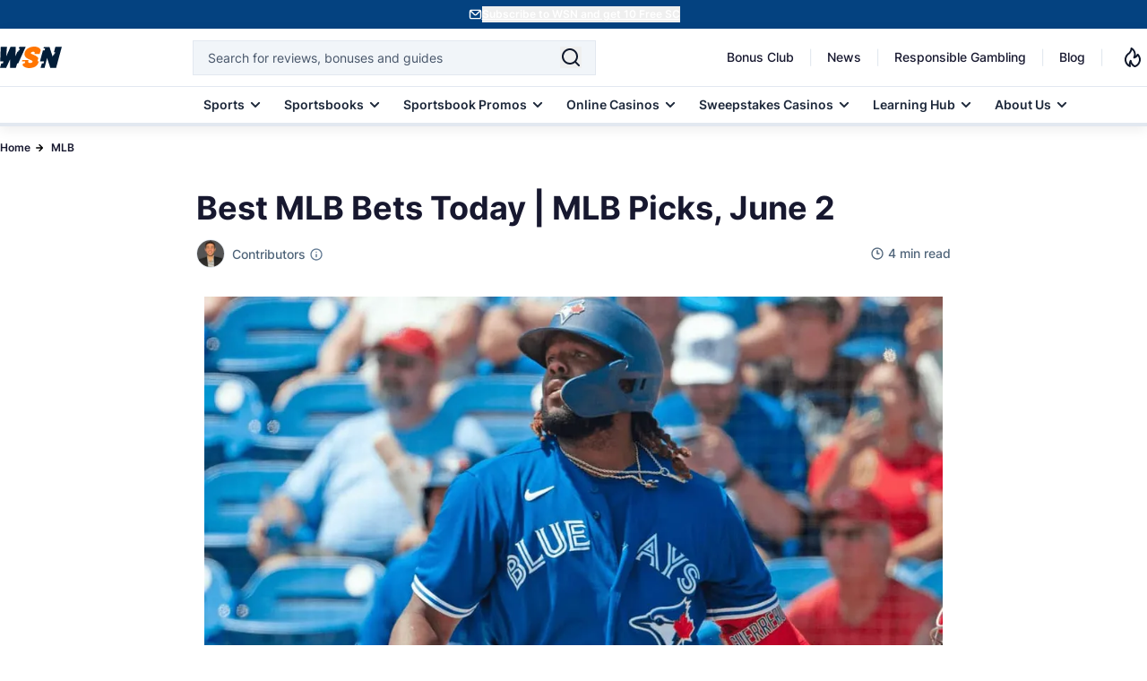

--- FILE ---
content_type: application/javascript
request_url: https://www.wsn.com/dist/scroll-to-chat.js
body_size: -242
content:
window.scrollToChat=function(){requestAnimationFrame((function(){var n=document.getElementById("ai-chat-main-container");if(n){var o=window.innerWidth<768?-80:-120,i=n.getBoundingClientRect().top+window.scrollY+o;window.scrollTo({top:i,behavior:"smooth"})}}))};